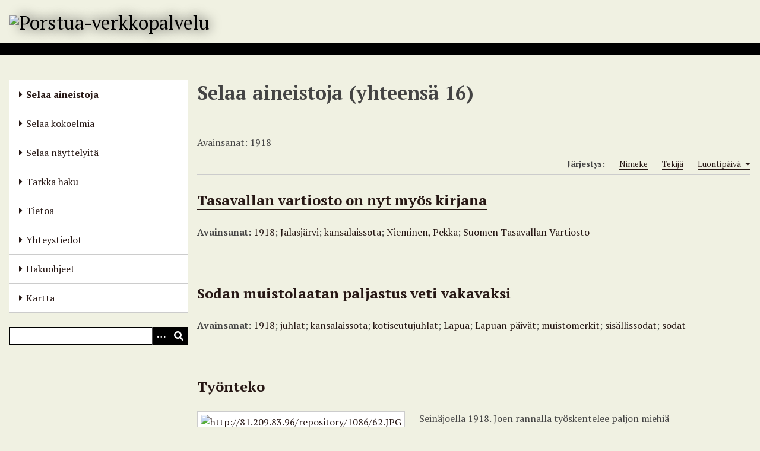

--- FILE ---
content_type: text/html; charset=utf-8
request_url: https://www.porstuakirjastot.fi/items/browse?tags=1918
body_size: 13921
content:
<!DOCTYPE html>
<html lang="fi-FI">
<head>
    <meta charset="utf-8">
    <meta name="viewport" content="width=device-width, initial-scale=1">
            <meta name="copyright" content="Seinäjoen kaupunginkirjasto" />
                <title>Selaa aineistoja &middot; Porstua-verkkopalvelu</title>

    <link rel="alternate" type="application/rss+xml" title="Omeka RSS-syöte" href="/items/browse?tags=1918&amp;output=rss2" /><link rel="alternate" type="application/atom+xml" title="Omeka Atom-syöte" href="/items/browse?tags=1918&amp;output=atom" />
    <!-- Plugin Stuff -->

    

    <!-- Stylesheets -->
    <link href="/plugins/Html5Media/views/shared/mediaelement/mediaelementplayer-legacy.min.css?v=2.8.1" media="all" rel="stylesheet" type="text/css" >
<link href="/plugins/Html5Media/views/shared/css/html5media.css?v=2.8.1" media="all" rel="stylesheet" type="text/css" >
<link href="/plugins/Geolocation/views/shared/javascripts/leaflet/leaflet.css?v=3.2.3" media="" rel="stylesheet" type="text/css" >
<link href="/plugins/Geolocation/views/shared/css/geolocation-marker.css?v=3.2.3" media="" rel="stylesheet" type="text/css" >
<link href="/plugins/Geolocation/views/shared/javascripts/leaflet-markercluster/MarkerCluster.css?v=3.2.3" media="" rel="stylesheet" type="text/css" >
<link href="/plugins/Geolocation/views/shared/javascripts/leaflet-markercluster/MarkerCluster.Default.css?v=3.2.3" media="" rel="stylesheet" type="text/css" >
<link href="/application/views/scripts/css/iconfonts.css?v=3.1.2" media="all" rel="stylesheet" type="text/css" >
<link href="/application/views/scripts/css/public.css?v=3.1.2" media="all" rel="stylesheet" type="text/css" >
<link href="/themes/default/css/style.css?v=3.1.2" media="all" rel="stylesheet" type="text/css" >
<link href="//fonts.googleapis.com/css?family=PT+Serif:400,700,400italic,700italic" media="all" rel="stylesheet" type="text/css" ><style type="text/css" media="screen">header {background:transparent url("https://www.porstuakirjastot.fi/files/theme_uploads/fdf26e02e1c38ba1d7143a27c4eb545f.jpg") center left no-repeat;}</style>
        <style>
        body {
            background-color: #f0f1e2;
            color: #444444;
        }
        #site-title a:link, #site-title a:visited,
        #site-title a:active, #site-title a:hover {
            color: #000000;
                        text-shadow: 0px 0px 20px #000;
                    }
        a:link {
            color: #261714;
        }
        a:visited {
            color: #4e3f3c;
        }
        a:hover, a:active, a:focus {
            color: #000000;
        }

        .button, button,
        input[type="reset"],
        input[type="submit"],
        input[type="button"],
        .pagination_next a,
        .pagination_previous a {
          background-color: #000000;
          color: #FFFFFF !important;
        }

        #search-form input[type="text"] {
            border-color: #000000        }

        #collection-items .item img,
        .browse .item-img,
        .browse .image,
        .browse #content .item img,
        .browse .item #content img,
        .browse .image img,
        #recent-items img.image {
            height: 100px;
        }

        @media (max-width:768px) {
            #primary-nav li {
                background-color: #282828;
            }

            #primary-nav li ul li {
                background-color: #141414;
            }

            #primary-nav li li li {
                background-color: #000000;
            }

            #primary-nav li a {
                color: #FFFFFF;
            }
        }
    </style>
    <!-- JavaScripts -->
    <script type="text/javascript" src="//ajax.googleapis.com/ajax/libs/jquery/3.6.0/jquery.min.js"></script>
<script type="text/javascript">
    //<!--
    window.jQuery || document.write("<script type=\"text\/javascript\" src=\"\/application\/views\/scripts\/javascripts\/vendor\/jquery.js?v=3.1.2\" charset=\"utf-8\"><\/script>")    //-->
</script>
<script type="text/javascript" src="//ajax.googleapis.com/ajax/libs/jqueryui/1.12.1/jquery-ui.min.js"></script>
<script type="text/javascript">
    //<!--
    window.jQuery.ui || document.write("<script type=\"text\/javascript\" src=\"\/application\/views\/scripts\/javascripts\/vendor\/jquery-ui.js?v=3.1.2\" charset=\"utf-8\"><\/script>")    //-->
</script>
<script type="text/javascript" src="/application/views/scripts/javascripts/vendor/jquery.ui.touch-punch.js"></script>
<script type="text/javascript">
    //<!--
    jQuery.noConflict();    //-->
</script>
<script type="text/javascript">
    //<!--
    mejsL10n = {"language":"fi-FI","strings":{"mejs.download-file":"Download File","mejs.play":"Play","mejs.pause":"Pause","mejs.mute-toggle":"Mute Toggle","mejs.fullscreen":"Fullscreen","mejs.captions-subtitles":"Captions\/Subtitles","mejs.none":"None","mejs.fullscreen-off":"Turn off Fullscreen","mejs.fullscreen-on":"Go Fullscreen","mejs.unmute":"Unmute","mejs.mute":"Mute","mejs.download-video":"Download Video","mejs.close":"Close"}};    //-->
</script>
<script type="text/javascript" src="/plugins/Html5Media/views/shared/mediaelement/mediaelement-and-player.min.js?v=2.8.1"></script>
<script type="text/javascript" src="/plugins/Geolocation/views/shared/javascripts/leaflet/leaflet.js?v=3.2.3"></script>
<script type="text/javascript" src="/plugins/Geolocation/views/shared/javascripts/leaflet/leaflet-providers.js?v=3.2.3"></script>
<script type="text/javascript" src="/plugins/Geolocation/views/shared/javascripts/map.js?v=3.2.3"></script>
<script type="text/javascript" src="/plugins/Geolocation/views/shared/javascripts/leaflet-markercluster/leaflet.markercluster.js?v=3.2.3"></script>
<script type="text/javascript" src="/themes/default/javascripts/vendor/modernizr.js?v=3.1.2"></script>
<!--[if (gte IE 6)&(lte IE 8)]><script type="text/javascript" src="/application/views/scripts/javascripts/vendor/selectivizr.js?v=3.1.2"></script><![endif]-->
<script type="text/javascript" src="/application/views/scripts/javascripts/vendor/respond.js?v=3.1.2"></script>
<script type="text/javascript" src="/application/views/scripts/javascripts/vendor/jquery-accessibleMegaMenu.js?v=3.1.2"></script>
<script type="text/javascript" src="/application/views/scripts/javascripts/globals.js?v=3.1.2"></script>
<script type="text/javascript" src="/themes/default/javascripts/default.js?v=3.1.2"></script><script>

var _mtm = window._mtm = window._mtm || [];

_mtm.push({'mtm.startTime': (new Date().getTime()), 'event': 'mtm.Start'});

var d=document, g=d.createElement('script'), s=d.getElementsByTagName('script')[0];

g.async=true; g.src='https://cdn.matomo.cloud/seinajoki.matomo.cloud/container_ar9LzKVU.js'; s.parentNode.insertBefore(g,s);

</script>
</head>
<body class="items browse">
    
    <div id="skipnav">
        <span class="spacer">&nbsp;</span>
        <a href="#content">Siirry pääsisältöön</a>
    </div>
    
        <header role="banner">
                        <div id="site-title"><a href="https://www.porstuakirjastot.fi" ><img src="https://www.porstuakirjastot.fi/files/theme_uploads/9e7b6e6d196ffda46ee6e2c762f77063.png" alt="Porstua-verkkopalvelu" /></a>
</div>
        </header>

        <div id="wrap">
            <button type="button" class="menu-button button">Menu</button>
            <nav id="primary-nav" role="navigation">
                <ul class="navigation">
    <li class="active">
        <a href="/items/browse">Selaa aineistoja</a>
    </li>
    <li>
        <a href="/collections/browse">Selaa kokoelmia</a>
    </li>
    <li>
        <a href="/exhibits">Selaa näyttelyitä</a>
    </li>
    <li>
        <a href="/items/search">Tarkka haku</a>
    </li>
    <li>
        <a href="/tietoa">Tietoa</a>
    </li>
    <li>
        <a href="/yhteystiedot">Yhteystiedot</a>
    </li>
    <li>
        <a href="/hakuohjeet">Hakuohjeet</a>
    </li>
    <li>
        <a href="/geolocation/map/browse">Kartta</a>
    </li>
</ul>                <div id="search-container" role="search">
                                        <form id="search-form" name="search-form" action="/search" aria-label="Haku" method="get">    <input type="text" name="query" id="query" value="" title="Query" aria-label="Query" aria-labelledby="search-form query">        <button id="advanced-search" type="button" class="show-advanced button" aria-label="Options" title="Options" aria-labelledby="search-form advanced-search">
        <span class="icon" aria-hidden="true"></span>
    </button>
    <div id="advanced-form">
        <fieldset id="query-types">
            <legend>Haun tyyppi:</legend>
            <label><input type="radio" name="query_type" id="query_type-keyword" value="keyword" checked="checked">Avainsana</label><br>
<label><input type="radio" name="query_type" id="query_type-boolean" value="boolean">Boolen-haku</label><br>
<label><input type="radio" name="query_type" id="query_type-exact_match" value="exact_match">Tarkka osuma</label>        </fieldset>
                <fieldset id="record-types">
            <legend>Haun kohde:</legend>
                        <input type="checkbox" name="record_types[]" id="record_types-Item" value="Item" checked="checked"> <label for="record_types-Item">Aineisto</label><br>
                        <input type="checkbox" name="record_types[]" id="record_types-Collection" value="Collection" checked="checked"> <label for="record_types-Collection">Kokoelma</label><br>
                        <input type="checkbox" name="record_types[]" id="record_types-Exhibit" value="Exhibit" checked="checked"> <label for="record_types-Exhibit">Näyttely</label><br>
                        <input type="checkbox" name="record_types[]" id="record_types-ExhibitPage" value="ExhibitPage" checked="checked"> <label for="record_types-ExhibitPage">Näyttelyn sivu</label><br>
                    </fieldset>
                <p><a href="/items/search?tags=1918">Edistynyt haku (vain aineistoille)</a></p>
    </div>
        <button name="submit_search" id="submit_search" type="submit" value="Lähetä" title="Lähetä" class="button" aria-label="Lähetä" aria-labelledby="search-form submit_search"><span class="icon" aria-hidden="true"></span></button></form>
                                    </div>
            </nav>
            <div id="content" role="main" tabindex="-1">
                
<h1>Selaa aineistoja (yhteensä 16)</h1>

<nav class="items-nav navigation secondary-nav">
    <ul class="navigation">
    <li class="active">
        <a href="/items/browse">Selaa</a>
    </li>
    <li>
        <a href="/items/tags">Avainsanat</a>
    </li>
    <li>
        <a href="/items/search">Haku</a>
    </li>
</ul></nav>

<div id="item-filters"><ul><li class="tags">Avainsanat: 1918</li></ul></div>


<div id="sort-links">
    <span class="sort-label">Järjestys:</span><ul id="sort-links-list"><li  ><a href="/items/browse?tags=1918&amp;sort_field=Dublin+Core%2CTitle" aria-label="Sort ascending Nimeke" title="Sort ascending">Nimeke <span role="presentation" class="sort-icon"></span></a></li><li  ><a href="/items/browse?tags=1918&amp;sort_field=Dublin+Core%2CCreator" aria-label="Sort ascending Tekijä" title="Sort ascending">Tekijä <span role="presentation" class="sort-icon"></span></a></li><li class="sorting asc" ><a href="/items/browse?tags=1918&amp;sort_field=added&amp;sort_dir=d" aria-label="Sorting ascending Luontipäivä" title="Sorting ascending">Luontipäivä <span role="presentation" class="sort-icon"></span></a></li></ul></div>


<div class="item hentry">
    <h2><a href="/items/show/58033" class="permalink">Tasavallan vartiosto on nyt myös kirjana</a></h2>
    <div class="item-meta">
    
    
        <div class="tags"><p><strong>Avainsanat:</strong>
        <a href="/items/browse?tags=1918" rel="tag">1918</a>; <a href="/items/browse?tags=Jalasj%C3%A4rvi" rel="tag">Jalasjärvi</a>; <a href="/items/browse?tags=kansalaissota" rel="tag">kansalaissota</a>; <a href="/items/browse?tags=Nieminen%2C+Pekka" rel="tag">Nieminen, Pekka</a>; <a href="/items/browse?tags=Suomen+Tasavallan+Vartiosto" rel="tag">Suomen Tasavallan Vartiosto</a></p>
    </div>
    
    <span class="Z3988" title="ctx_ver=Z39.88-2004&amp;rft_val_fmt=info%3Aofi%2Ffmt%3Akev%3Amtx%3Adc&amp;rfr_id=info%3Asid%2Fomeka.org%3Agenerator&amp;rft.creator=Kiviniemi%2C+Antti&amp;rft.subject=Suomen+Tasavallan+Vartiosto&amp;rft.subject=Nieminen%2C+Pekka&amp;rft.subject=Jalasj%C3%A4rvi&amp;rft.subject=kansalaissota&amp;rft.subject=1918&amp;rft.publisher=Jalasj%C3%A4rvi-Seura+ry&amp;rft.language=fin&amp;rft.title=Tasavallan+vartiosto+on+nyt+my%C3%B6s+kirjana&amp;rft.type=Artikkeliviite&amp;rft.identifier=https%3A%2F%2Fwww.porstuakirjastot.fi%2Fitems%2Fshow%2F58033" aria-hidden="true"></span>
    </div><!-- end class="item-meta" -->
</div><!-- end class="item hentry" -->
<div class="item hentry">
    <h2><a href="/items/show/56149" class="permalink">Sodan muistolaatan paljastus veti vakavaksi</a></h2>
    <div class="item-meta">
    
    
        <div class="tags"><p><strong>Avainsanat:</strong>
        <a href="/items/browse?tags=1918" rel="tag">1918</a>; <a href="/items/browse?tags=juhlat" rel="tag">juhlat</a>; <a href="/items/browse?tags=kansalaissota" rel="tag">kansalaissota</a>; <a href="/items/browse?tags=kotiseutujuhlat" rel="tag">kotiseutujuhlat</a>; <a href="/items/browse?tags=Lapua" rel="tag">Lapua</a>; <a href="/items/browse?tags=Lapuan+p%C3%A4iv%C3%A4t" rel="tag">Lapuan päivät</a>; <a href="/items/browse?tags=muistomerkit" rel="tag">muistomerkit</a>; <a href="/items/browse?tags=sis%C3%A4llissodat" rel="tag">sisällissodat</a>; <a href="/items/browse?tags=sodat" rel="tag">sodat</a></p>
    </div>
    
    <span class="Z3988" title="ctx_ver=Z39.88-2004&amp;rft_val_fmt=info%3Aofi%2Ffmt%3Akev%3Amtx%3Adc&amp;rfr_id=info%3Asid%2Fomeka.org%3Agenerator&amp;rft.creator=Nikko%2C+Susanna&amp;rft.subject=Lapua&amp;rft.subject=Lapuan+p%C3%A4iv%C3%A4t&amp;rft.subject=kotiseutujuhlat&amp;rft.subject=juhlat&amp;rft.subject=muistomerkit&amp;rft.subject=kansalaissota&amp;rft.subject=sis%C3%A4llissodat&amp;rft.subject=sodat&amp;rft.subject=1918&amp;rft.title=Sodan+muistolaatan+paljastus+veti+vakavaksi&amp;rft.type=Artikkeliviite&amp;rft.identifier=https%3A%2F%2Fwww.porstuakirjastot.fi%2Fitems%2Fshow%2F56149" aria-hidden="true"></span>
    </div><!-- end class="item-meta" -->
</div><!-- end class="item hentry" -->
<div class="item hentry">
    <h2><a href="/items/show/3747" class="permalink">Työnteko</a></h2>
    <div class="item-meta">
        <div class="item-img">
        <a href="/items/show/3747"><img src="https://www.porstuakirjastot.fi/files/square_thumbnails/3311635868d67f3c57a3685c4df3e4eb.jpg" alt="http://81.209.83.96/repository/1086/62.JPG" title="http://81.209.83.96/repository/1086/62.JPG"></a>    </div>
    
        <div class="item-description">
        Seinäjoella 1918. Joen rannalla työskentelee paljon miehiä rakennushommissa. Joen yli johtaa yksinkertainen siltarakennelma. Mustavalkoinen.    </div>
    
        <div class="tags"><p><strong>Avainsanat:</strong>
        <a href="/items/browse?tags=1918" rel="tag">1918</a>; <a href="/items/browse?tags=joet" rel="tag">joet</a>; <a href="/items/browse?tags=maisema" rel="tag">maisema</a>; <a href="/items/browse?tags=rakentaminen" rel="tag">rakentaminen</a>; <a href="/items/browse?tags=ty%C3%B6" rel="tag">työ</a>; <a href="/items/browse?tags=ty%C3%B6ntekij%C3%A4t" rel="tag">työntekijät</a></p>
    </div>
    
    <span class="Z3988" title="ctx_ver=Z39.88-2004&amp;rft_val_fmt=info%3Aofi%2Ffmt%3Akev%3Amtx%3Adc&amp;rfr_id=info%3Asid%2Fomeka.org%3Agenerator&amp;rft.subject=ty%C3%B6&amp;rft.subject=ty%C3%B6ntekij%C3%A4t&amp;rft.subject=rakentaminen&amp;rft.subject=maisema&amp;rft.subject=joet&amp;rft.subject=1918&amp;rft.description=Sein%C3%A4joella+1918.+Joen+rannalla+ty%C3%B6skentelee+paljon+miehi%C3%A4+rakennushommissa.+Joen+yli+johtaa+yksinkertainen+siltarakennelma.+Mustavalkoinen.&amp;rft.publisher=Sein%C3%A4joen+kaupunginkirjasto&amp;rft.date=2008-09-11&amp;rft.language=fin&amp;rft.title=Ty%C3%B6nteko&amp;rft.type=Still+Image&amp;rft.identifier=https%3A%2F%2Fwww.porstuakirjastot.fi%2Fitems%2Fshow%2F3747" aria-hidden="true"></span>
    </div><!-- end class="item-meta" -->
</div><!-- end class="item hentry" -->
<div class="item hentry">
    <h2><a href="/items/show/3485" class="permalink">Hautausmaalla jouluna 1961</a></h2>
    <div class="item-meta">
        <div class="item-img">
        <a href="/items/show/3485"><img src="https://www.porstuakirjastot.fi/files/square_thumbnails/04e793930045732627fb20877487e38c.jpg" alt="http://81.209.83.96/repository/5393/4180.jpg" title="http://81.209.83.96/repository/5393/4180.jpg"></a>    </div>
    
        <div class="item-description">
        Seinäjoen hautausmaalla Törnävällä on kaksi sotilasta kunniavartiossa vuoden 1918 sodan muistopaaden vieressä jouluna 1961. Heidän edessään palaa kaksi roihua sekä valaistu joulukuusi. Mustavalkoinen.    </div>
    
        <div class="tags"><p><strong>Avainsanat:</strong>
        <a href="/items/browse?tags=1918" rel="tag">1918</a>; <a href="/items/browse?tags=1961" rel="tag">1961</a>; <a href="/items/browse?tags=hautausmaat" rel="tag">hautausmaat</a>; <a href="/items/browse?tags=joulu" rel="tag">joulu</a>; <a href="/items/browse?tags=patsaat" rel="tag">patsaat</a>; <a href="/items/browse?tags=Sein%C3%A4joki" rel="tag">Seinäjoki</a>; <a href="/items/browse?tags=sotilaat" rel="tag">sotilaat</a>; <a href="/items/browse?tags=T%C3%B6rn%C3%A4v%C3%A4" rel="tag">Törnävä</a></p>
    </div>
    
    <span class="Z3988" title="ctx_ver=Z39.88-2004&amp;rft_val_fmt=info%3Aofi%2Ffmt%3Akev%3Amtx%3Adc&amp;rfr_id=info%3Asid%2Fomeka.org%3Agenerator&amp;rft.subject=Sein%C3%A4joki&amp;rft.subject=T%C3%B6rn%C3%A4v%C3%A4&amp;rft.subject=hautausmaat&amp;rft.subject=patsaat&amp;rft.subject=sotilaat&amp;rft.subject=joulu&amp;rft.subject=1918&amp;rft.subject=1961&amp;rft.description=Sein%C3%A4joen+hautausmaalla+T%C3%B6rn%C3%A4v%C3%A4ll%C3%A4+on+kaksi+sotilasta+kunniavartiossa+vuoden+1918+sodan+muistopaaden+vieress%C3%A4+jouluna+1961.+Heid%C3%A4n+edess%C3%A4%C3%A4n+palaa+kaksi+roihua+sek%C3%A4+valaistu+joulukuusi.+Mustavalkoinen.&amp;rft.publisher=Sein%C3%A4joen+kaupunginkirjasto&amp;rft.date=2011-08-23&amp;rft.language=fin&amp;rft.title=Hautausmaalla+jouluna+1961&amp;rft.type=Still+Image&amp;rft.identifier=https%3A%2F%2Fwww.porstuakirjastot.fi%2Fitems%2Fshow%2F3485" aria-hidden="true"></span>
    </div><!-- end class="item-meta" -->
</div><!-- end class="item hentry" -->
<div class="item hentry">
    <h2><a href="/items/show/37169" class="permalink">Kansanperinteen nauhoituksia Etelä-Pohjanmaalta ja Vaasan rannikkoseudulta Cd-levyjen sisältö</a></h2>
    <div class="item-meta">
        <div class="item-img">
        <a href="/items/show/37169"><img src="https://www.porstuakirjastot.fi/files/square_thumbnails/d6392c2cdfaf08a7c16af270cabeebae.jpg" alt="kansanperinteen_nauhat_sisalto_CD.pdf" title="kansanperinteen_nauhat_sisalto_CD.pdf"></a>    </div>
    
        <div class="item-description">
        Kansanperinteen äänitteet - cd-levyjen sisällöstä yksityiskohtainen luettelo     </div>
    
        <div class="tags"><p><strong>Avainsanat:</strong>
        <a href="/items/browse?tags=1918" rel="tag">1918</a>; <a href="/items/browse?tags=Aino+Vaaranm%C3%A4ki" rel="tag">Aino Vaaranmäki</a>; <a href="/items/browse?tags=Alah%C3%A4rm%C3%A4" rel="tag">Alahärmä</a>; <a href="/items/browse?tags=Alaj%C3%A4rvi" rel="tag">Alajärvi</a>; <a href="/items/browse?tags=Alanurmo" rel="tag">Alanurmo</a>; <a href="/items/browse?tags=Alavus" rel="tag">Alavus</a>; <a href="/items/browse?tags=Albertina+M%C3%A4kinen" rel="tag">Albertina Mäkinen</a>; <a href="/items/browse?tags=Aleksi+Sulkakoski" rel="tag">Aleksi Sulkakoski</a>; <a href="/items/browse?tags=Alina+Anttila" rel="tag">Alina Anttila</a>; <a href="/items/browse?tags=ammatit" rel="tag">ammatit</a>; <a href="/items/browse?tags=arkiel%C3%A4m%C3%A4" rel="tag">arkielämä</a>; <a href="/items/browse?tags=arkitieto" rel="tag">arkitieto</a>; <a href="/items/browse?tags=Armas+Aspholm" rel="tag">Armas Aspholm</a>; <a href="/items/browse?tags=Arvo+Kulmala" rel="tag">Arvo Kulmala</a>; <a href="/items/browse?tags=Arvo+Uljas+Santahein%C3%A4" rel="tag">Arvo Uljas Santaheinä</a>; <a href="/items/browse?tags=Aukusti+Logren" rel="tag">Aukusti Logren</a>; <a href="/items/browse?tags=Diamants" rel="tag">Diamants</a>; <a href="/items/browse?tags=Eeli+Kivinen" rel="tag">Eeli Kivinen</a>; <a href="/items/browse?tags=Eemeli+%C3%85by" rel="tag">Eemeli Åby</a>; <a href="/items/browse?tags=Eemeli+Nurmela" rel="tag">Eemeli Nurmela</a>; <a href="/items/browse?tags=Eemeli+Rintam%C3%A4ki" rel="tag">Eemeli Rintamäki</a>; <a href="/items/browse?tags=Eemeli+Valo" rel="tag">Eemeli Valo</a>; <a href="/items/browse?tags=el%C3%A4m%C3%A4ntapa" rel="tag">elämäntapa</a>; <a href="/items/browse?tags=Emmi+Kangas" rel="tag">Emmi Kangas</a>; <a href="/items/browse?tags=Emmi+Toppari" rel="tag">Emmi Toppari</a>; <a href="/items/browse?tags=Erkki+Hietala" rel="tag">Erkki Hietala</a>; <a href="/items/browse?tags=Etel%C3%A4-Pohjanmaa" rel="tag">Etelä-Pohjanmaa</a>; <a href="/items/browse?tags=Evij%C3%A4rvi" rel="tag">Evijärvi</a>; <a href="/items/browse?tags=Fanny+Majam%C3%A4ki" rel="tag">Fanny Majamäki</a>; <a href="/items/browse?tags=Fiia+Latva-Luopa" rel="tag">Fiia Latva-Luopa</a>; <a href="/items/browse?tags=Frans+Kivipelto" rel="tag">Frans Kivipelto</a>; <a href="/items/browse?tags=Fredrik+Tuominiemi" rel="tag">Fredrik Tuominiemi</a>; <a href="/items/browse?tags=Greta+Mauranen" rel="tag">Greta Mauranen</a>; <a href="/items/browse?tags=haaksirikot" rel="tag">haaksirikot</a>; <a href="/items/browse?tags=Haapakoski" rel="tag">Haapakoski</a>; <a href="/items/browse?tags=haastattelut" rel="tag">haastattelut</a>; <a href="/items/browse?tags=harrastajan%C3%A4yttelij%C3%A4t" rel="tag">harrastajanäyttelijät</a>; <a href="/items/browse?tags=harrastajat" rel="tag">harrastajat</a>; <a href="/items/browse?tags=Hautakyl%C3%A4" rel="tag">Hautakylä</a>; <a href="/items/browse?tags=Heikki+Jousm%C3%A4ki" rel="tag">Heikki Jousmäki</a>; <a href="/items/browse?tags=Hellin+Lamminheimo" rel="tag">Hellin Lamminheimo</a>; <a href="/items/browse?tags=Helmi+Fr%C3%A4nti" rel="tag">Helmi Fränti</a>; <a href="/items/browse?tags=Hilma+Perki%C3%B6m%C3%A4ki" rel="tag">Hilma Perkiömäki</a>; <a href="/items/browse?tags=Hilma+Varsanp%C3%A4%C3%A4" rel="tag">Hilma Varsanpää</a>; <a href="/items/browse?tags=historia" rel="tag">historia</a>; <a href="/items/browse?tags=Iisakki+K%C3%B6ykk%C3%A4" rel="tag">Iisakki Köykkä</a>; <a href="/items/browse?tags=Ilmajoki" rel="tag">Ilmajoki</a>; <a href="/items/browse?tags=Irene+Kauppi" rel="tag">Irene Kauppi</a>; <a href="/items/browse?tags=Isokyr%C3%B6" rel="tag">Isokyrö</a>; <a href="/items/browse?tags=Jaakko+Kivirinta" rel="tag">Jaakko Kivirinta</a>; <a href="/items/browse?tags=Jaakko+Kortesniemi" rel="tag">Jaakko Kortesniemi</a>; <a href="/items/browse?tags=Jaakko+Mattson" rel="tag">Jaakko Mattson</a>; <a href="/items/browse?tags=Jalo+Sipil%C3%A4" rel="tag">Jalo Sipilä</a>; <a href="/items/browse?tags=j%C3%A4rjest%C3%B6t" rel="tag">järjestöt</a>; <a href="/items/browse?tags=Johannes+Muilu" rel="tag">Johannes Muilu</a>; <a href="/items/browse?tags=Juha+Heino" rel="tag">Juha Heino</a>; <a href="/items/browse?tags=Juha+Prusti" rel="tag">Juha Prusti</a>; <a href="/items/browse?tags=Juho+Haaram%C3%A4ki" rel="tag">Juho Haaramäki</a>; <a href="/items/browse?tags=Juho+Perttu" rel="tag">Juho Perttu</a>; <a href="/items/browse?tags=Juho+Udd" rel="tag">Juho Udd</a>; <a href="/items/browse?tags=Juho+Viitanen" rel="tag">Juho Viitanen</a>; <a href="/items/browse?tags=Juho+Yli-Kaatiala" rel="tag">Juho Yli-Kaatiala</a>; <a href="/items/browse?tags=juoksijat" rel="tag">juoksijat</a>; <a href="/items/browse?tags=juomat" rel="tag">juomat</a>; <a href="/items/browse?tags=Jussi+Niemel%C3%A4" rel="tag">Jussi Niemelä</a>; <a href="/items/browse?tags=k%C3%A4dentaidot" rel="tag">kädentaidot</a>; <a href="/items/browse?tags=Kaisa+Prusti" rel="tag">Kaisa Prusti</a>; <a href="/items/browse?tags=Kaisa+Saari" rel="tag">Kaisa Saari</a>; <a href="/items/browse?tags=Kalervo+Vuorinen" rel="tag">Kalervo Vuorinen</a>; <a href="/items/browse?tags=Kalle+Rintanen" rel="tag">Kalle Rintanen</a>; <a href="/items/browse?tags=kansankulttuuri" rel="tag">kansankulttuuri</a>; <a href="/items/browse?tags=kansanl%C3%A4%C3%A4kint%C3%A4" rel="tag">kansanlääkintä</a>; <a href="/items/browse?tags=kansanlaulut" rel="tag">kansanlaulut</a>; <a href="/items/browse?tags=kansanmusiikki" rel="tag">kansanmusiikki</a>; <a href="/items/browse?tags=kansanperinne" rel="tag">kansanperinne</a>; <a href="/items/browse?tags=kansanrunot" rel="tag">kansanrunot</a>; <a href="/items/browse?tags=kansansoittajat" rel="tag">kansansoittajat</a>; <a href="/items/browse?tags=kansantaide" rel="tag">kansantaide</a>; <a href="/items/browse?tags=kansantavat" rel="tag">kansantavat</a>; <a href="/items/browse?tags=Karijoki" rel="tag">Karijoki</a>; <a href="/items/browse?tags=kartanot" rel="tag">kartanot</a>; <a href="/items/browse?tags=k%C3%A4sity%C3%B6" rel="tag">käsityö</a>; <a href="/items/browse?tags=k%C3%A4sity%C3%B6perinne" rel="tag">käsityöperinne</a>; <a href="/items/browse?tags=k%C3%A4sity%C3%B6t" rel="tag">käsityöt</a>; <a href="/items/browse?tags=Kauhajoki" rel="tag">Kauhajoki</a>; <a href="/items/browse?tags=Kauhava" rel="tag">Kauhava</a>; <a href="/items/browse?tags=kehtolaulut" rel="tag">kehtolaulut</a>; <a href="/items/browse?tags=kirkot" rel="tag">kirkot</a>; <a href="/items/browse?tags=Koivistonkyl%C3%A4" rel="tag">Koivistonkylä</a>; <a href="/items/browse?tags=Korteper%C3%A4" rel="tag">Korteperä</a>; <a href="/items/browse?tags=Kortesj%C3%A4rven+pelimannit" rel="tag">Kortesjärven pelimannit</a>; <a href="/items/browse?tags=Kortesj%C3%A4rvenkyl%C3%A4" rel="tag">Kortesjärvenkylä</a>; <a href="/items/browse?tags=Kortesj%C3%A4rvi" rel="tag">Kortesjärvi</a>; <a href="/items/browse?tags=kuljetus" rel="tag">kuljetus</a>; <a href="/items/browse?tags=Kuortane" rel="tag">Kuortane</a>; <a href="/items/browse?tags=Kurikka" rel="tag">Kurikka</a>; <a href="/items/browse?tags=Kustaa+Maunuksela" rel="tag">Kustaa Maunuksela</a>; <a href="/items/browse?tags=kyl%C3%A4t" rel="tag">kylät</a>; <a href="/items/browse?tags=laivat" rel="tag">laivat</a>; <a href="/items/browse?tags=Lappaj%C3%A4rvi" rel="tag">Lappajärvi</a>; <a href="/items/browse?tags=Lapua" rel="tag">Lapua</a>; <a href="/items/browse?tags=Lapuanliike" rel="tag">Lapuanliike</a>; <a href="/items/browse?tags=laulaminen" rel="tag">laulaminen</a>; <a href="/items/browse?tags=laulut" rel="tag">laulut</a>; <a href="/items/browse?tags=Lauri+Hiironniemi" rel="tag">Lauri Hiironniemi</a>; <a href="/items/browse?tags=lehdenjakajat" rel="tag">lehdenjakajat</a>; <a href="/items/browse?tags=lehdist%C3%B6" rel="tag">lehdistö</a>; <a href="/items/browse?tags=leikit" rel="tag">leikit</a>; <a href="/items/browse?tags=Lempi+Jaskari" rel="tag">Lempi Jaskari</a>; <a href="/items/browse?tags=Lilli+Wirtanen" rel="tag">Lilli Wirtanen</a>; <a href="/items/browse?tags=Liuhtarinkyl%C3%A4" rel="tag">Liuhtarinkylä</a>; <a href="/items/browse?tags=luettelot" rel="tag">luettelot</a>; <a href="/items/browse?tags=luonnonparannus" rel="tag">luonnonparannus</a>; <a href="/items/browse?tags=Luovankyl%C3%A4" rel="tag">Luovankylä</a>; <a href="/items/browse?tags=lyriikka" rel="tag">lyriikka</a>; <a href="/items/browse?tags=Maija+Alanen" rel="tag">Maija Alanen</a>; <a href="/items/browse?tags=Maija+Logren" rel="tag">Maija Logren</a>; <a href="/items/browse?tags=Maija+Paloj%C3%A4rvi" rel="tag">Maija Palojärvi</a>; <a href="/items/browse?tags=Maija+V%C3%A4h%C3%A4m%C3%A4ki" rel="tag">Maija Vähämäki</a>; <a href="/items/browse?tags=Maria+J%C3%A4%C3%A4tteenm%C3%A4ki" rel="tag">Maria Jäätteenmäki</a>; <a href="/items/browse?tags=Maria+Maunuksela" rel="tag">Maria Maunuksela</a>; <a href="/items/browse?tags=Maria+Vainio" rel="tag">Maria Vainio</a>; <a href="/items/browse?tags=Martta+Haaram%C3%A4ki" rel="tag">Martta Haaramäki</a>; <a href="/items/browse?tags=Martti+Lepist%C3%B6" rel="tag">Martti Lepistö</a>; <a href="/items/browse?tags=Matti+Viitala" rel="tag">Matti Viitala</a>; <a href="/items/browse?tags=Miina+Laukkala" rel="tag">Miina Laukkala</a>; <a href="/items/browse?tags=Miina+Rintanen" rel="tag">Miina Rintanen</a>; <a href="/items/browse?tags=muistitieto" rel="tag">muistitieto</a>; <a href="/items/browse?tags=musiikki" rel="tag">musiikki</a>; <a href="/items/browse?tags=Myrkynkyl%C3%A4" rel="tag">Myrkynkylä</a>; <a href="/items/browse?tags=n%C3%A4ytelm%C3%A4t" rel="tag">näytelmät</a>; <a href="/items/browse?tags=n%C3%A4yttelij%C3%A4t" rel="tag">näyttelijät</a>; <a href="/items/browse?tags=Nestori+Sivu" rel="tag">Nestori Sivu</a>; <a href="/items/browse?tags=Nummij%C3%A4rvenkyl%C3%A4" rel="tag">Nummijärvenkylä</a>; <a href="/items/browse?tags=Nummilahti" rel="tag">Nummilahti</a>; <a href="/items/browse?tags=Nurmo" rel="tag">Nurmo</a>; <a href="/items/browse?tags=oikeistoliikkeet" rel="tag">oikeistoliikkeet</a>; <a href="/items/browse?tags=Onni+M%C3%A4kinen" rel="tag">Onni Mäkinen</a>; <a href="/items/browse?tags=opettajat" rel="tag">opettajat</a>; <a href="/items/browse?tags=%C3%96stermyra" rel="tag">Östermyra</a>; <a href="/items/browse?tags=osuusliikkeet" rel="tag">osuusliikkeet</a>; <a href="/items/browse?tags=paikallishistoria" rel="tag">paikallishistoria</a>; <a href="/items/browse?tags=Palosaaren+ty%C3%B6v%C3%A4en+urheiluseura" rel="tag">Palosaaren työväen urheiluseura</a>; <a href="/items/browse?tags=Palosaari" rel="tag">Palosaari</a>; <a href="/items/browse?tags=parantajat" rel="tag">parantajat</a>; <a href="/items/browse?tags=parantaminen" rel="tag">parantaminen</a>; <a href="/items/browse?tags=Paul+Norrback" rel="tag">Paul Norrback</a>; <a href="/items/browse?tags=pelimannimusiikki" rel="tag">pelimannimusiikki</a>; <a href="/items/browse?tags=Per%C3%A4sein%C3%A4joki" rel="tag">Peräseinäjoki</a>; <a href="/items/browse?tags=perinne" rel="tag">perinne</a>; <a href="/items/browse?tags=perinnemusiikki" rel="tag">perinnemusiikki</a>; <a href="/items/browse?tags=piirileikit" rel="tag">piirileikit</a>; <a href="/items/browse?tags=polskat" rel="tag">polskat</a>; <a href="/items/browse?tags=pontikka" rel="tag">pontikka</a>; <a href="/items/browse?tags=Prusti" rel="tag">Prusti</a>; <a href="/items/browse?tags=Pukkilankyl%C3%A4" rel="tag">Pukkilankylä</a>; <a href="/items/browse?tags=Purmoj%C3%A4rvenkyl%C3%A4" rel="tag">Purmojärvenkylä</a>; <a href="/items/browse?tags=r%C3%A4j%C3%A4hdysaineet" rel="tag">räjähdysaineet</a>; <a href="/items/browse?tags=rakennukset" rel="tag">rakennukset</a>; <a href="/items/browse?tags=Rauha+Suniva" rel="tag">Rauha Suniva</a>; <a href="/items/browse?tags=rauta" rel="tag">rauta</a>; <a href="/items/browse?tags=Rautakorpi" rel="tag">Rautakorpi</a>; <a href="/items/browse?tags=rautateollisuus" rel="tag">rautateollisuus</a>; <a href="/items/browse?tags=Reinil%C3%A4nkyl%C3%A4" rel="tag">Reinilänkylä</a>; <a href="/items/browse?tags=runot" rel="tag">runot</a>; <a href="/items/browse?tags=ruokaperinne" rel="tag">ruokaperinne</a>; <a href="/items/browse?tags=ruuti" rel="tag">ruuti</a>; <a href="/items/browse?tags=Saarij%C3%A4rvenkyl%C3%A4" rel="tag">Saarijärvenkylä</a>; <a href="/items/browse?tags=salakuljettajat" rel="tag">salakuljettajat</a>; <a href="/items/browse?tags=salakuljetus" rel="tag">salakuljetus</a>; <a href="/items/browse?tags=salapoltto" rel="tag">salapoltto</a>; <a href="/items/browse?tags=salpietari" rel="tag">salpietari</a>; <a href="/items/browse?tags=Sameli+Elomaa" rel="tag">Sameli Elomaa</a>; <a href="/items/browse?tags=Sameli+Hunnakko" rel="tag">Sameli Hunnakko</a>; <a href="/items/browse?tags=Sanna+Paavola" rel="tag">Sanna Paavola</a>; <a href="/items/browse?tags=sanomalehdet" rel="tag">sanomalehdet</a>; <a href="/items/browse?tags=Sein%C3%A4joki" rel="tag">Seinäjoki</a>; <a href="/items/browse?tags=Selma+Kivim%C3%A4ki" rel="tag">Selma Kivimäki</a>; <a href="/items/browse?tags=Senja+Jousm%C3%A4ki" rel="tag">Senja Jousmäki</a>; <a href="/items/browse?tags=sep%C3%A4t" rel="tag">sepät</a>; <a href="/items/browse?tags=Sofia+Harju" rel="tag">Sofia Harju</a>; <a href="/items/browse?tags=Soini" rel="tag">Soini</a>; <a href="/items/browse?tags=suku+Uppa" rel="tag">suku Uppa</a>; <a href="/items/browse?tags=suojeluskunnat" rel="tag">suojeluskunnat</a>; <a href="/items/browse?tags=Svante+Sepp%C3%A4l%C3%A4" rel="tag">Svante Seppälä</a>; <a href="/items/browse?tags=Tamppari" rel="tag">Tamppari</a>; <a href="/items/browse?tags=tanssi" rel="tag">tanssi</a>; <a href="/items/browse?tags=tanssimusiikki" rel="tag">tanssimusiikki</a>; <a href="/items/browse?tags=tanssit" rel="tag">tanssit</a>; <a href="/items/browse?tags=taudit" rel="tag">taudit</a>; <a href="/items/browse?tags=Tauno+M%C3%A4ki-Hallila" rel="tag">Tauno Mäki-Hallila</a>; <a href="/items/browse?tags=tehtaat" rel="tag">tehtaat</a>; <a href="/items/browse?tags=teollisuus" rel="tag">teollisuus</a>; <a href="/items/browse?tags=terva" rel="tag">terva</a>; <a href="/items/browse?tags=tervanpoltto" rel="tag">tervanpoltto</a>; <a href="/items/browse?tags=Tiistenjoki" rel="tag">Tiistenjoki</a>; <a href="/items/browse?tags=toiminta" rel="tag">toiminta</a>; <a href="/items/browse?tags=Toini-Elisa+Ala-Paavola" rel="tag">Toini-Elisa Ala-Paavola</a>; <a href="/items/browse?tags=T%C3%B6rn%C3%A4v%C3%A4" rel="tag">Törnävä</a>; <a href="/items/browse?tags=T%C3%B6rn%C3%A4v%C3%A4n+kartano" rel="tag">Törnävän kartano</a>; <a href="/items/browse?tags=Tuomas+Nieminen" rel="tag">Tuomas Nieminen</a>; <a href="/items/browse?tags=Tuomas+Nurminen" rel="tag">Tuomas Nurminen</a>; <a href="/items/browse?tags=Tuomikyl%C3%A4" rel="tag">Tuomikylä</a>; <a href="/items/browse?tags=ty%C3%B6v%C3%A4enliike" rel="tag">työväenliike</a>; <a href="/items/browse?tags=uitto" rel="tag">uitto</a>; <a href="/items/browse?tags=Ujastenkyl%C3%A4" rel="tag">Ujastenkylä</a>; <a href="/items/browse?tags=urheilijat" rel="tag">urheilijat</a>; <a href="/items/browse?tags=Urheiluseura+Hellas" rel="tag">Urheiluseura Hellas</a>; <a href="/items/browse?tags=Urheiluseura+Kiisto" rel="tag">Urheiluseura Kiisto</a>; <a href="/items/browse?tags=urheiluseurat" rel="tag">urheiluseurat</a>; <a href="/items/browse?tags=Urho+Harjula" rel="tag">Urho Harjula</a>; <a href="/items/browse?tags=uskonel%C3%A4m%C3%A4" rel="tag">uskonelämä</a>; <a href="/items/browse?tags=uskonnolliset+j%C3%A4rjest%C3%B6t" rel="tag">uskonnolliset järjestöt</a>; <a href="/items/browse?tags=uskonnolliset+liikkeet" rel="tag">uskonnolliset liikkeet</a>; <a href="/items/browse?tags=uskonnolliset+yhteis%C3%B6t" rel="tag">uskonnolliset yhteisöt</a>; <a href="/items/browse?tags=uskonnollisuus" rel="tag">uskonnollisuus</a>; <a href="/items/browse?tags=Vaasa" rel="tag">Vaasa</a>; <a href="/items/browse?tags=Vaasan+rannikkoseutu" rel="tag">Vaasan rannikkoseutu</a>; <a href="/items/browse?tags=V%C3%A4h%C3%A4pellinen" rel="tag">Vähäpellinen</a>; <a href="/items/browse?tags=Valentin+Hytty" rel="tag">Valentin Hytty</a>; <a href="/items/browse?tags=valmistus" rel="tag">valmistus</a>; <a href="/items/browse?tags=Vangit" rel="tag">Vangit</a>; <a href="/items/browse?tags=vangitseminen" rel="tag">vangitseminen</a>; <a href="/items/browse?tags=V%C3%A4stkusten" rel="tag">Västkusten</a>; <a href="/items/browse?tags=viinanpoltto" rel="tag">viinanpoltto</a>; <a href="/items/browse?tags=Viitalankyl%C3%A4" rel="tag">Viitalankylä</a>; <a href="/items/browse?tags=Ville+Ritola" rel="tag">Ville Ritola</a>; <a href="/items/browse?tags=Vimpeli" rel="tag">Vimpeli</a>; <a href="/items/browse?tags=Vuokoski" rel="tag">Vuokoski</a>; <a href="/items/browse?tags=yleisurheilijat" rel="tag">yleisurheilijat</a>; <a href="/items/browse?tags=Ylih%C3%A4rm%C3%A4" rel="tag">Ylihärmä</a>; <a href="/items/browse?tags=Ylikyl%C3%A4" rel="tag">Ylikylä</a>; <a href="/items/browse?tags=Ylistaro" rel="tag">Ylistaro</a>; <a href="/items/browse?tags=Yrj%C3%B6+Ranne" rel="tag">Yrjö Ranne</a></p>
    </div>
    
    <span class="Z3988" title="ctx_ver=Z39.88-2004&amp;rft_val_fmt=info%3Aofi%2Ffmt%3Akev%3Amtx%3Adc&amp;rfr_id=info%3Asid%2Fomeka.org%3Agenerator&amp;rft.creator=Kortesniemi%2C+Virpi&amp;rft.subject=kansanperinne&amp;rft.subject=Kurikka&amp;rft.subject=Ylistaro&amp;rft.subject=Ylih%C3%A4rm%C3%A4&amp;rft.subject=Vimpeli&amp;rft.subject=Soini&amp;rft.subject=Uitto&amp;rft.subject=Hautakyl%C3%A4&amp;rft.subject=Alaj%C3%A4rvi&amp;rft.subject=Korteper%C3%A4&amp;rft.subject=Kauhava&amp;rft.subject=Ylikyl%C3%A4&amp;rft.subject=Isokyr%C3%B6&amp;rft.subject=Reinil%C3%A4nkyl%C3%A4&amp;rft.subject=Ilmajoki&amp;rft.subject=Tuomikyl%C3%A4&amp;rft.subject=Ujastenkyl%C3%A4&amp;rft.subject=Per%C3%A4sein%C3%A4joki&amp;rft.subject=Karijoki&amp;rft.subject=Myrkynkyl%C3%A4&amp;rft.subject=Kauhajoki&amp;rft.subject=Nummilahti&amp;rft.subject=Nummij%C3%A4rvenkyl%C3%A4&amp;rft.subject=Pukkilankyl%C3%A4&amp;rft.subject=Luovankyl%C3%A4&amp;rft.subject=Koivistonkyl%C3%A4&amp;rft.subject=Viitalankyl%C3%A4&amp;rft.subject=Alavus&amp;rft.subject=Nurmo&amp;rft.subject=Vaasa&amp;rft.subject=Kortesj%C3%A4rvi&amp;rft.subject=Lappaj%C3%A4rvi&amp;rft.subject=Saarij%C3%A4rvenkyl%C3%A4&amp;rft.subject=Purmoj%C3%A4rvenkyl%C3%A4&amp;rft.subject=Kortesj%C3%A4rvenkyl%C3%A4&amp;rft.subject=V%C3%A4h%C3%A4pellinen&amp;rft.subject=Alah%C3%A4rm%C3%A4&amp;rft.subject=Vuokoski&amp;rft.subject=Kuortane&amp;rft.subject=Evij%C3%A4rvi&amp;rft.subject=Sein%C3%A4joki&amp;rft.subject=T%C3%B6rn%C3%A4v%C3%A4&amp;rft.subject=Prusti&amp;rft.subject=Lapua&amp;rft.subject=Liuhtarinkyl%C3%A4&amp;rft.subject=Tiistenjoki&amp;rft.subject=Alanurmo&amp;rft.subject=Rautakorpi&amp;rft.subject=Tamppari&amp;rft.subject=Haapakoski&amp;rft.subject=Kivim%C3%A4ki%2C+Selma&amp;rft.subject=Vuorinen%2C+Kalervo&amp;rft.subject=Majam%C3%A4ki%2C+Fanny&amp;rft.subject=Etel%C3%A4-Pohjanmaa&amp;rft.subject=Vaasan+rannikkoseutu&amp;rft.subject=Suniva%2C+Rauha&amp;rft.subject=Fr%C3%A4nti%2C+Helmi&amp;rft.subject=Saari%2C+Kaisa&amp;rft.subject=J%C3%A4%C3%A4tteenm%C3%A4ki%2C+Maria&amp;rft.subject=V%C3%A4h%C3%A4m%C3%A4ki%2C+Maija&amp;rft.subject=Paavola%2C+Sanna&amp;rft.subject=Ala-Paavola%2C+Toini-Elisa&amp;rft.subject=Kauppi%2C+Irene&amp;rft.subject=Ranne%2C+Yrj%C3%B6&amp;rft.subject=M%C3%A4ki-Hallila%2C+Tauno&amp;rft.subject=Hiironniemi%2C+Lauri&amp;rft.subject=Haaram%C3%A4ki%2C+Juho&amp;rft.subject=Haaram%C3%A4ki%2C+Martta&amp;rft.subject=Mauranen%2C+Greta&amp;rft.subject=Logren%2C+Maija&amp;rft.subject=Logren%2C+Aukusti&amp;rft.subject=Lamminheimo%2C+Hellin&amp;rft.subject=Sipil%C3%A4%2C+Jalo&amp;rft.subject=Muilu%2C+Johannes&amp;rft.subject=Prusti%2C+Juha&amp;rft.subject=Prusti%2C+Kaisa&amp;rft.subject=Jaskari%2C+Lempi&amp;rft.subject=Vaaranm%C3%A4ki%2C+Aino&amp;rft.subject=Valo%2C+Eemeli&amp;rft.subject=Wirtanen%2C+Lilli&amp;rft.subject=Perki%C3%B6m%C3%A4ki%2C+Hilma&amp;rft.subject=Sulkakoski%2C+Aleksi&amp;rft.subject=Nurmela%2C+Eemeli&amp;rft.subject=%C3%85by%2C+Eemeli&amp;rft.subject=Anttila%2C+Alina&amp;rft.subject=Rintanen%2C+Miina&amp;rft.subject=Yli-Kaatiala%2C+Juho&amp;rft.subject=Maunuksela%2C+Kustaa&amp;rft.subject=Maunuksela%2C+Maria&amp;rft.subject=K%C3%B6ykk%C3%A4%2C+Iisakki&amp;rft.subject=Hietala%2C+Erkki&amp;rft.subject=Paloj%C3%A4rvi%2C+Maija&amp;rft.subject=Sepp%C3%A4l%C3%A4%2C+Svante&amp;rft.subject=Kortesj%C3%A4rven+pelimannit&amp;rft.subject=Aspholm%2C+Armas&amp;rft.subject=Kangas%2C+Emmi&amp;rft.subject=Kivirinta%2C+Jaakko&amp;rft.subject=Mattson%2C+Jaakko&amp;rft.subject=Alanen%2C+Maija&amp;rft.subject=Lepist%C3%B6%2C+Martti&amp;rft.subject=Viitala%2C+Matti&amp;rft.subject=M%C3%A4kinen%2C+Albertina&amp;rft.subject=Kivipelto%2C+Frans&amp;rft.subject=Latva-Luopa%2C+Fiia&amp;rft.subject=Sivu%2C+Nestori&amp;rft.subject=Vainio%2C+Maria&amp;rft.subject=Kulmala%2C+Arvo&amp;rft.subject=Santahein%C3%A4%2C+Arvo+Uljas&amp;rft.subject=Norrback%2C+Paul&amp;rft.subject=Tuominiemi%2C+Fredrik&amp;rft.subject=M%C3%A4kinen%2C+Onni&amp;rft.subject=Rintam%C3%A4ki%2C+Eemeli&amp;rft.subject=Udd%2C+Juho&amp;rft.subject=Viitanen%2C+Juho&amp;rft.subject=Niemel%C3%A4%2C+Jussi&amp;rft.subject=Varsanp%C3%A4%C3%A4%2C+Hilma&amp;rft.subject=Heino%2C+Juha&amp;rft.subject=Perttu%2C+Juho&amp;rft.subject=Laukkala%2C+Miina&amp;rft.subject=Jousm%C3%A4ki%2C+Heikki&amp;rft.subject=Jousm%C3%A4ki%2C+Senja&amp;rft.subject=Kivinen%2C+Eeli&amp;rft.subject=Nieminen%2C+Tuomas&amp;rft.subject=Harju%2C+Sofia&amp;rft.subject=Kortesniemi%2C+Jaakko&amp;rft.subject=Nurminen%2C+Tuomas&amp;rft.subject=Toppari%2C+Emmi&amp;rft.subject=Rintanen%2C+Kalle&amp;rft.subject=Elomaa%2C+Sameli&amp;rft.subject=Hunnakko%2C+Sameli&amp;rft.subject=historia&amp;rft.subject=paikallishistoria&amp;rft.subject=perinne&amp;rft.subject=kansanmusiikki&amp;rft.subject=kansantavat&amp;rft.subject=muistitieto&amp;rft.subject=perinnemusiikki&amp;rft.subject=ruokaperinne&amp;rft.subject=kansantaide&amp;rft.subject=kansankulttuuri&amp;rft.subject=k%C3%A4sity%C3%B6perinne&amp;rft.subject=luettelot&amp;rft.subject=haastattelut&amp;rft.subject=kyl%C3%A4t&amp;rft.subject=musiikki&amp;rft.subject=laulut&amp;rft.subject=laulaminen&amp;rft.subject=pelimannimusiikki&amp;rft.subject=kansansoittajat&amp;rft.subject=arkiel%C3%A4m%C3%A4&amp;rft.subject=el%C3%A4m%C3%A4ntapa&amp;rft.subject=arkitieto&amp;rft.subject=parantajat&amp;rft.subject=kansanl%C3%A4%C3%A4kint%C3%A4&amp;rft.subject=parantaminen&amp;rft.subject=luonnonparannus&amp;rft.subject=k%C3%A4dentaidot&amp;rft.subject=k%C3%A4sity%C3%B6&amp;rft.subject=k%C3%A4sity%C3%B6t&amp;rft.subject=taudit&amp;rft.subject=runot&amp;rft.subject=kansanrunot&amp;rft.subject=lyriikka&amp;rft.subject=tanssi&amp;rft.subject=tanssimusiikki&amp;rft.subject=tanssit&amp;rft.subject=ammatit&amp;rft.subject=sep%C3%A4t&amp;rft.subject=Ritola%2C+Ville&amp;rft.subject=urheilijat&amp;rft.subject=juoksijat&amp;rft.subject=yleisurheilijat&amp;rft.subject=terva&amp;rft.subject=tervanpoltto&amp;rft.subject=piirileikit&amp;rft.subject=leikit&amp;rft.subject=kansanlaulut&amp;rft.subject=ty%C3%B6v%C3%A4enliike&amp;rft.subject=harrastajan%C3%A4yttelij%C3%A4t&amp;rft.subject=harrastajat&amp;rft.subject=osuusliikkeet&amp;rft.subject=Harjula%2C+Urho&amp;rft.subject=polskat&amp;rft.subject=kehtolaulut&amp;rft.subject=lapuanliike&amp;rft.subject=oikeistoliikkeet&amp;rft.subject=1918&amp;rft.subject=suojeluskunnat&amp;rft.subject=toiminta&amp;rft.subject=vangit&amp;rft.subject=vangitseminen&amp;rft.subject=urheiluseurat&amp;rft.subject=Palosaaren+ty%C3%B6v%C3%A4en+urheiluseura&amp;rft.subject=Urheiluseura+Hellas&amp;rft.subject=Urheiluseura+Kiisto&amp;rft.subject=kirkot&amp;rft.subject=Palosaari&amp;rft.subject=Vaasa&amp;rft.subject=uskonel%C3%A4m%C3%A4&amp;rft.subject=uskonnollisuus&amp;rft.subject=uskonnolliset+j%C3%A4rjest%C3%B6t&amp;rft.subject=j%C3%A4rjest%C3%B6t&amp;rft.subject=uskonnolliset+liikkeet&amp;rft.subject=uskonnolliset+yhteis%C3%B6t&amp;rft.subject=salakuljettajat&amp;rft.subject=salakuljetus&amp;rft.subject=pontikka&amp;rft.subject=salapoltto&amp;rft.subject=viinanpoltto&amp;rft.subject=haaksirikot&amp;rft.subject=laivat&amp;rft.subject=Diamants&amp;rft.subject=V%C3%A4stkusten&amp;rft.subject=lehdist%C3%B6&amp;rft.subject=sanomalehdet&amp;rft.subject=lehdenjakajat&amp;rft.subject=n%C3%A4ytelm%C3%A4t&amp;rft.subject=n%C3%A4yttelij%C3%A4t&amp;rft.subject=ruuti&amp;rft.subject=r%C3%A4j%C3%A4hdysaineet&amp;rft.subject=kuljetus&amp;rft.subject=salpietari&amp;rft.subject=T%C3%B6rn%C3%A4v%C3%A4n+kartano&amp;rft.subject=%C3%96stermyra&amp;rft.subject=rakennukset&amp;rft.subject=tehtaat&amp;rft.subject=kartanot&amp;rft.subject=rauta&amp;rft.subject=valmistus&amp;rft.subject=rautateollisuus&amp;rft.subject=teollisuus&amp;rft.subject=suku+Uppa&amp;rft.subject=juomat&amp;rft.subject=opettajat&amp;rft.subject=Hytty%2C+Valentin&amp;rft.subject=%C3%A4%C3%A4nitteet&amp;rft.description=Kansanperinteen+%C3%A4%C3%A4nitteet+-+cd-levyjen+sis%C3%A4ll%C3%B6st%C3%A4+yksityiskohtainen+luettelo+&amp;rft.publisher=Sein%C3%A4joen+kaupunginkirjasto&amp;rft.language=fin&amp;rft.title=Kansanperinteen+nauhoituksia+Etel%C3%A4-Pohjanmaalta+ja+Vaasan+rannikkoseudulta+Cd-levyjen+sis%C3%A4lt%C3%B6&amp;rft.type=Artikkeli&amp;rft.identifier=https%3A%2F%2Fwww.porstuakirjastot.fi%2Fitems%2Fshow%2F37169" aria-hidden="true"></span>
    </div><!-- end class="item-meta" -->
</div><!-- end class="item hentry" -->
<div class="item hentry">
    <h2><a href="/items/show/37128" class="permalink">Panssarisotaa II</a></h2>
    <div class="item-meta">
        <div class="item-img">
        <a href="/items/show/37128"><img src="https://www.porstuakirjastot.fi/files/square_thumbnails/4de33e0c0e6a51cb73f0d990fc59f40e.jpg" alt="http://81.209.83.96/repository/5511/jarvinen_panssarisotaaII.pdf" title="http://81.209.83.96/repository/5511/jarvinen_panssarisotaaII.pdf"></a>    </div>
    
        <div class="item-description">
        Artikkelissa pohditaan onko mahdollista, että kansalaissodan aikana olisi panssarijunia tuhottu käyttäen hyväksi sähkömittaustekniikkaa, jolla olisi saatu selville panssarijunan tarkka sijainti.    </div>
    
        <div class="tags"><p><strong>Avainsanat:</strong>
        <a href="/items/browse?tags=1918" rel="tag">1918</a>; <a href="/items/browse?tags=aseteknologia" rel="tag">aseteknologia</a>; <a href="/items/browse?tags=Axel+Tigerstedt" rel="tag">Axel Tigerstedt</a>; <a href="/items/browse?tags=Eino+Rahja" rel="tag">Eino Rahja</a>; <a href="/items/browse?tags=Eric+Tigerstedt" rel="tag">Eric Tigerstedt</a>; <a href="/items/browse?tags=historia" rel="tag">historia</a>; <a href="/items/browse?tags=kansalaissota" rel="tag">kansalaissota</a>; <a href="/items/browse?tags=punakaartit" rel="tag">punakaartit</a>; <a href="/items/browse?tags=sis%C3%A4llissodat" rel="tag">sisällissodat</a>; <a href="/items/browse?tags=sodat" rel="tag">sodat</a>; <a href="/items/browse?tags=sotahistoria" rel="tag">sotahistoria</a>; <a href="/items/browse?tags=Sotakalusto" rel="tag">Sotakalusto</a>; <a href="/items/browse?tags=sotataito" rel="tag">sotataito</a>; <a href="/items/browse?tags=sotatekniikka" rel="tag">sotatekniikka</a>; <a href="/items/browse?tags=sotatoimet" rel="tag">sotatoimet</a>; <a href="/items/browse?tags=valkokaartit" rel="tag">valkokaartit</a></p>
    </div>
    
    <span class="Z3988" title="ctx_ver=Z39.88-2004&amp;rft_val_fmt=info%3Aofi%2Ffmt%3Akev%3Amtx%3Adc&amp;rfr_id=info%3Asid%2Fomeka.org%3Agenerator&amp;rft.creator=J%C3%A4rvinen%2C+Into&amp;rft.subject=kansalaissota&amp;rft.subject=sis%C3%A4llissodat&amp;rft.subject=sodat&amp;rft.subject=Rahja%2C+Eino&amp;rft.subject=1918&amp;rft.subject=historia&amp;rft.subject=sotahistoria&amp;rft.subject=Tigerstedt%2C+Eric&amp;rft.subject=Tigerstedt%2C+Axel&amp;rft.subject=punakaartit&amp;rft.subject=valkokaartit&amp;rft.subject=sotatekniikka&amp;rft.subject=sotakalusto&amp;rft.subject=aseteknologia&amp;rft.subject=sotataito&amp;rft.subject=sotatoimet&amp;rft.description=Artikkelissa+pohditaan+onko+mahdollista%2C+ett%C3%A4+kansalaissodan+aikana+olisi+panssarijunia+tuhottu+k%C3%A4ytt%C3%A4en+hyv%C3%A4ksi+s%C3%A4hk%C3%B6mittaustekniikkaa%2C+jolla+olisi+saatu+selville+panssarijunan+tarkka+sijainti.&amp;rft.publisher=Sein%C3%A4joen+kaupunginkirjasto&amp;rft.date=2011-09-28&amp;rft.language=fin&amp;rft.title=Panssarisotaa+II&amp;rft.type=Artikkeli&amp;rft.identifier=https%3A%2F%2Fwww.porstuakirjastot.fi%2Fitems%2Fshow%2F37128" aria-hidden="true"></span>
    </div><!-- end class="item-meta" -->
</div><!-- end class="item hentry" -->
<div class="item hentry">
    <h2><a href="/items/show/37121" class="permalink">Panssarisotaa pääradan varrella 1918</a></h2>
    <div class="item-meta">
        <div class="item-img">
        <a href="/items/show/37121"><img src="https://www.porstuakirjastot.fi/files/square_thumbnails/0823c01a281ba9e0e7079d9db27bbc9e.jpg" alt="http://81.209.83.96/repository/5395/jarvinen_panssarisotaa_paaradan_varrella.pdf" title="http://81.209.83.96/repository/5395/jarvinen_panssarisotaa_paaradan_varrella.pdf"></a>    </div>
    
        <div class="item-description">
        Artikkeli kertoo kansalaissodan taisteluista pääradan varrella, taisteluita käytiin mm. panssaroitujen junien avulla.    </div>
    
        <div class="tags"><p><strong>Avainsanat:</strong>
        <a href="/items/browse?tags=1918" rel="tag">1918</a>; <a href="/items/browse?tags=historia" rel="tag">historia</a>; <a href="/items/browse?tags=Hugo+Salmela" rel="tag">Hugo Salmela</a>; <a href="/items/browse?tags=Jalmari+Lehtim%C3%A4ki" rel="tag">Jalmari Lehtimäki</a>; <a href="/items/browse?tags=kansalaissota" rel="tag">kansalaissota</a>; <a href="/items/browse?tags=punakaartit" rel="tag">punakaartit</a>; <a href="/items/browse?tags=sis%C3%A4llissodat" rel="tag">sisällissodat</a>; <a href="/items/browse?tags=sodat" rel="tag">sodat</a>; <a href="/items/browse?tags=Sotakalusto" rel="tag">Sotakalusto</a>; <a href="/items/browse?tags=sotatekniikka" rel="tag">sotatekniikka</a>; <a href="/items/browse?tags=sotatoimet" rel="tag">sotatoimet</a>; <a href="/items/browse?tags=valkokaartit" rel="tag">valkokaartit</a></p>
    </div>
    
    <span class="Z3988" title="ctx_ver=Z39.88-2004&amp;rft_val_fmt=info%3Aofi%2Ffmt%3Akev%3Amtx%3Adc&amp;rfr_id=info%3Asid%2Fomeka.org%3Agenerator&amp;rft.creator=J%C3%A4rvinen%2C+Into&amp;rft.subject=kansalaissota&amp;rft.subject=sis%C3%A4llissodat&amp;rft.subject=sodat&amp;rft.subject=Salmela%2C+Hugo&amp;rft.subject=Lehtim%C3%A4ki%2C+Jalmari&amp;rft.subject=valkokaartit&amp;rft.subject=punakaartit&amp;rft.subject=1918&amp;rft.subject=historia&amp;rft.subject=sotatoimet&amp;rft.subject=sotakalusto&amp;rft.subject=sotatekniikka&amp;rft.description=Artikkeli+kertoo+kansalaissodan+taisteluista+p%C3%A4%C3%A4radan+varrella%2C+taisteluita+k%C3%A4ytiin+mm.+panssaroitujen+junien+avulla.&amp;rft.publisher=Sein%C3%A4joen+kaupunginkirjasto&amp;rft.date=2011-08-23&amp;rft.language=fin&amp;rft.title=Panssarisotaa+p%C3%A4%C3%A4radan+varrella+1918&amp;rft.type=Artikkeli&amp;rft.identifier=https%3A%2F%2Fwww.porstuakirjastot.fi%2Fitems%2Fshow%2F37121" aria-hidden="true"></span>
    </div><!-- end class="item-meta" -->
</div><!-- end class="item hentry" -->
<div class="item hentry">
    <h2><a href="/items/show/36983" class="permalink">Krenatöörit marssivat sotaan Seinäjoelta</a></h2>
    <div class="item-meta">
        <div class="item-img">
        <a href="/items/show/36983"><img src="https://www.porstuakirjastot.fi/files/square_thumbnails/777b7a87c547944feafce8c93c1ddad8.jpg" alt="http://81.209.83.96/repository/2646/maki_krenatoorit_marssivat_sotaan_seinajoelta.pdf" title="http://81.209.83.96/repository/2646/maki_krenatoorit_marssivat_sotaan_seinajoelta.pdf"></a>    </div>
    
        <div class="item-description">
        Artikkeli kertoo Suomen Tasavallan Vartiostosta eli Seinäjoen Krenatöörirykmentistä, mm. sen syntyhistoriasta ja taisteluista kansalaissodan aikana.    </div>
    
        <div class="tags"><p><strong>Avainsanat:</strong>
        <a href="/items/browse?tags=1918" rel="tag">1918</a>; <a href="/items/browse?tags=Etel%C3%A4-Pohjanmaa" rel="tag">Etelä-Pohjanmaa</a>; <a href="/items/browse?tags=historia" rel="tag">historia</a>; <a href="/items/browse?tags=historiikit" rel="tag">historiikit</a>; <a href="/items/browse?tags=j%C3%A4%C3%A4k%C3%A4rit" rel="tag">jääkärit</a>; <a href="/items/browse?tags=Jalasj%C3%A4rvi" rel="tag">Jalasjärvi</a>; <a href="/items/browse?tags=jalkav%C3%A4ki" rel="tag">jalkaväki</a>; <a href="/items/browse?tags=joukko-osastot" rel="tag">joukko-osastot</a>; <a href="/items/browse?tags=juhlat" rel="tag">juhlat</a>; <a href="/items/browse?tags=kansalaissota" rel="tag">kansalaissota</a>; <a href="/items/browse?tags=maavoimat" rel="tag">maavoimat</a>; <a href="/items/browse?tags=pataljoonat" rel="tag">pataljoonat</a>; <a href="/items/browse?tags=Sein%C3%A4joen+krenat%C3%B6%C3%B6rirykmentti" rel="tag">Seinäjoen krenatöörirykmentti</a>; <a href="/items/browse?tags=Sein%C3%A4joki" rel="tag">Seinäjoki</a>; <a href="/items/browse?tags=sis%C3%A4llissodat" rel="tag">sisällissodat</a>; <a href="/items/browse?tags=sodat" rel="tag">sodat</a>; <a href="/items/browse?tags=sotahistoria" rel="tag">sotahistoria</a>; <a href="/items/browse?tags=sotilaat" rel="tag">sotilaat</a>; <a href="/items/browse?tags=sotilaskoulutus" rel="tag">sotilaskoulutus</a>; <a href="/items/browse?tags=Suomen+Tasavallan+Vartiosto" rel="tag">Suomen Tasavallan Vartiosto</a>; <a href="/items/browse?tags=taistelut" rel="tag">taistelut</a>; <a href="/items/browse?tags=tapahtumat" rel="tag">tapahtumat</a></p>
    </div>
    
    <span class="Z3988" title="ctx_ver=Z39.88-2004&amp;rft_val_fmt=info%3Aofi%2Ffmt%3Akev%3Amtx%3Adc&amp;rfr_id=info%3Asid%2Fomeka.org%3Agenerator&amp;rft.creator=M%C3%A4ki%2C+Aki&amp;rft.subject=Sein%C3%A4joki&amp;rft.subject=Jalasj%C3%A4rvi&amp;rft.subject=historia&amp;rft.subject=kansalaissota&amp;rft.subject=sis%C3%A4llissodat&amp;rft.subject=sodat&amp;rft.subject=sotilaat&amp;rft.subject=j%C3%A4%C3%A4k%C3%A4rit&amp;rft.subject=Suomen+Tasavallan+Vartiosto&amp;rft.subject=juhlat&amp;rft.subject=tapahtumat&amp;rft.subject=sotilaskoulutus&amp;rft.subject=sotahistoria&amp;rft.subject=historiikit&amp;rft.subject=Etel%C3%A4-Pohjanmaa&amp;rft.subject=taistelut&amp;rft.subject=Sein%C3%A4joen+Krenat%C3%B6%C3%B6rirykmentti&amp;rft.subject=jalkav%C3%A4ki&amp;rft.subject=maavoimat&amp;rft.subject=joukko-osastot&amp;rft.subject=pataljoonat&amp;rft.subject=1918&amp;rft.description=Artikkeli+kertoo+Suomen+Tasavallan+Vartiostosta+eli+Sein%C3%A4joen+Krenat%C3%B6%C3%B6rirykmentist%C3%A4%2C+mm.+sen+syntyhistoriasta+ja+taisteluista+kansalaissodan+aikana.&amp;rft.publisher=Sein%C3%A4joen+kaupunginkirjasto&amp;rft.date=2009-04-03&amp;rft.language=fin&amp;rft.title=Krenat%C3%B6%C3%B6rit+marssivat+sotaan+Sein%C3%A4joelta&amp;rft.type=Artikkeli&amp;rft.identifier=https%3A%2F%2Fwww.porstuakirjastot.fi%2Fitems%2Fshow%2F36983" aria-hidden="true"></span>
    </div><!-- end class="item-meta" -->
</div><!-- end class="item hentry" -->
<div class="item hentry">
    <h2><a href="/items/show/2974" class="permalink">Yrityksen talo</a></h2>
    <div class="item-meta">
        <div class="item-img">
        <a href="/items/show/2974"><img src="https://www.porstuakirjastot.fi/files/square_thumbnails/504c61f201869ee241d6263893dffbdf.jpg" alt="http://81.209.83.96/repository/4872/3652.JPG" title="http://81.209.83.96/repository/4872/3652.JPG"></a>    </div>
    
        <div class="item-description">
        Upan kaupunginosassa oleva Israel Yrityksen rakentama ja omistama asuin- ja toimistorakennus. Sen on suunnitellut arkkitehti Matti Visanti ja se valmistui vuonna 1918. Nykyään siinä on Yrityksen päiväkoti. Mustavalkoinen.    </div>
    
        <div class="tags"><p><strong>Avainsanat:</strong>
        <a href="/items/browse?tags=1918" rel="tag">1918</a>; <a href="/items/browse?tags=asunnot" rel="tag">asunnot</a>; <a href="/items/browse?tags=Israel+Yritys" rel="tag">Israel Yritys</a>; <a href="/items/browse?tags=Matti+Visanti" rel="tag">Matti Visanti</a>; <a href="/items/browse?tags=p%C3%A4iv%C3%A4kodit" rel="tag">päiväkodit</a>; <a href="/items/browse?tags=rakennukset" rel="tag">rakennukset</a>; <a href="/items/browse?tags=Sein%C3%A4joki" rel="tag">Seinäjoki</a>; <a href="/items/browse?tags=toimistot" rel="tag">toimistot</a></p>
    </div>
    
    <span class="Z3988" title="ctx_ver=Z39.88-2004&amp;rft_val_fmt=info%3Aofi%2Ffmt%3Akev%3Amtx%3Adc&amp;rfr_id=info%3Asid%2Fomeka.org%3Agenerator&amp;rft.subject=Sein%C3%A4joki&amp;rft.subject=Yritys%2C+Israel&amp;rft.subject=Visanti%2C+Matti&amp;rft.subject=rakennukset&amp;rft.subject=asunnot&amp;rft.subject=toimistot&amp;rft.subject=1918&amp;rft.subject=p%C3%A4iv%C3%A4kodit&amp;rft.description=Upan+kaupunginosassa+oleva+Israel+Yrityksen+rakentama+ja+omistama+asuin-+ja+toimistorakennus.+Sen+on+suunnitellut+arkkitehti+Matti+Visanti+ja+se+valmistui+vuonna+1918.+Nyky%C3%A4%C3%A4n+siin%C3%A4+on+Yrityksen+p%C3%A4iv%C3%A4koti.+Mustavalkoinen.&amp;rft.publisher=Sein%C3%A4joen+kaupunginkirjasto&amp;rft.date=2011-03-24&amp;rft.language=fin&amp;rft.title=Yrityksen+talo&amp;rft.type=Still+Image&amp;rft.identifier=https%3A%2F%2Fwww.porstuakirjastot.fi%2Fitems%2Fshow%2F2974" aria-hidden="true"></span>
    </div><!-- end class="item-meta" -->
</div><!-- end class="item hentry" -->
<div class="item hentry">
    <h2><a href="/items/show/1968" class="permalink">Muistotaulu Marttilan kouluun 1961</a></h2>
    <div class="item-meta">
        <div class="item-img">
        <a href="/items/show/1968"><img src="https://www.porstuakirjastot.fi/files/square_thumbnails/d89685d562077bb2cd4781852c492bcf.jpg" alt="http://81.209.83.96/repository/3840/2688.JPG" title="http://81.209.83.96/repository/3840/2688.JPG"></a>    </div>
    
        <div class="item-description">
        Marttilan kansakoulun seinällä on paljastettu vuonna 1964 muistotaulu niistä koulun oppilaista, jotka antoivat henkensä vuosien 1918 ja 1939-1944 sodissa. Airuena vasemmalla nuori tyttö. Oikella pappi katselee taulua. Mustavalkoinen.    </div>
    
        <div class="tags"><p><strong>Avainsanat:</strong>
        <a href="/items/browse?tags=1918" rel="tag">1918</a>; <a href="/items/browse?tags=1939-1944" rel="tag">1939-1944</a>; <a href="/items/browse?tags=kansakoulut" rel="tag">kansakoulut</a>; <a href="/items/browse?tags=Marttila" rel="tag">Marttila</a>; <a href="/items/browse?tags=muistot" rel="tag">muistot</a>; <a href="/items/browse?tags=papit" rel="tag">papit</a>; <a href="/items/browse?tags=sankarivainajat" rel="tag">sankarivainajat</a>; <a href="/items/browse?tags=Sein%C3%A4joki" rel="tag">Seinäjoki</a></p>
    </div>
    
    <span class="Z3988" title="ctx_ver=Z39.88-2004&amp;rft_val_fmt=info%3Aofi%2Ffmt%3Akev%3Amtx%3Adc&amp;rfr_id=info%3Asid%2Fomeka.org%3Agenerator&amp;rft.subject=Sein%C3%A4joki&amp;rft.subject=Marttila&amp;rft.subject=kansakoulut&amp;rft.subject=muistot&amp;rft.subject=sankarivainajat&amp;rft.subject=1918&amp;rft.subject=1939-1944&amp;rft.subject=papit&amp;rft.description=Marttilan+kansakoulun+sein%C3%A4ll%C3%A4+on+paljastettu+vuonna+1964+muistotaulu+niist%C3%A4+koulun+oppilaista%2C+jotka+antoivat+henkens%C3%A4+vuosien+1918+ja+1939-1944+sodissa.+Airuena+vasemmalla+nuori+tytt%C3%B6.+Oikella+pappi+katselee+taulua.+Mustavalkoinen.&amp;rft.publisher=Sein%C3%A4joen+kaupunginkirjasto&amp;rft.date=2010-04-21&amp;rft.language=fin&amp;rft.title=Muistotaulu+Marttilan+kouluun+1961&amp;rft.type=Still+Image&amp;rft.identifier=https%3A%2F%2Fwww.porstuakirjastot.fi%2Fitems%2Fshow%2F1968" aria-hidden="true"></span>
    </div><!-- end class="item-meta" -->
</div><!-- end class="item hentry" -->
<div class="item hentry">
    <h2><a href="/items/show/1865" class="permalink">Muistolaatan paljastus Törnävän koululla 1964</a></h2>
    <div class="item-meta">
        <div class="item-img">
        <a href="/items/show/1865"><img src="https://www.porstuakirjastot.fi/files/square_thumbnails/39728dca636ecc413c5e80e0d492fd65.jpg" alt="http://81.209.83.96/repository/3742/2594.JPG" title="http://81.209.83.96/repository/3742/2594.JPG"></a>    </div>
    
        <div class="item-description">
        Törnävän kansakoulussa paljastettiin vuonna 1964 muistolaatta vuoden 1918 sodassa ja II maailmansodassa kaatuneista koulun entisistä oppilaista. 1918 kaatui kolme henkeä ja vuosina 1939-1944 neljätoista henkeä. Nuori poika ja tyttö seisovat airueina.…    </div>
    
        <div class="tags"><p><strong>Avainsanat:</strong>
        <a href="/items/browse?tags=1918" rel="tag">1918</a>; <a href="/items/browse?tags=1939-1944" rel="tag">1939-1944</a>; <a href="/items/browse?tags=henkil%C3%B6t" rel="tag">henkilöt</a>; <a href="/items/browse?tags=kaatuneet" rel="tag">kaatuneet</a>; <a href="/items/browse?tags=kansakoulut" rel="tag">kansakoulut</a>; <a href="/items/browse?tags=sankarivainajat" rel="tag">sankarivainajat</a>; <a href="/items/browse?tags=Sein%C3%A4joki" rel="tag">Seinäjoki</a>; <a href="/items/browse?tags=T%C3%B6rn%C3%A4v%C3%A4" rel="tag">Törnävä</a></p>
    </div>
    
    <span class="Z3988" title="ctx_ver=Z39.88-2004&amp;rft_val_fmt=info%3Aofi%2Ffmt%3Akev%3Amtx%3Adc&amp;rfr_id=info%3Asid%2Fomeka.org%3Agenerator&amp;rft.subject=Sein%C3%A4joki&amp;rft.subject=T%C3%B6rn%C3%A4v%C3%A4&amp;rft.subject=kansakoulut&amp;rft.subject=kaatuneet&amp;rft.subject=sankarivainajat&amp;rft.subject=1918&amp;rft.subject=1939-1944&amp;rft.subject=henkil%C3%B6t&amp;rft.description=T%C3%B6rn%C3%A4v%C3%A4n+kansakoulussa+paljastettiin+vuonna+1964+muistolaatta+vuoden+1918+sodassa+ja+II+maailmansodassa+kaatuneista+koulun+entisist%C3%A4+oppilaista.+1918+kaatui+kolme+henke%C3%A4+ja+vuosina+1939-1944+nelj%C3%A4toista+henke%C3%A4.+Nuori+poika+ja+tytt%C3%B6+seisovat+airueina.+Mustavalkoinen.&amp;rft.publisher=Sein%C3%A4joen+kaupunginkirjasto&amp;rft.date=2010-04-13&amp;rft.language=fin&amp;rft.title=Muistolaatan+paljastus+T%C3%B6rn%C3%A4v%C3%A4n+koululla+1964&amp;rft.type=Still+Image&amp;rft.identifier=https%3A%2F%2Fwww.porstuakirjastot.fi%2Fitems%2Fshow%2F1865" aria-hidden="true"></span>
    </div><!-- end class="item-meta" -->
</div><!-- end class="item hentry" -->
<div class="item hentry">
    <h2><a href="/items/show/265" class="permalink">Vakaumuksensa puolesta kaatuneiden muistomerkki</a></h2>
    <div class="item-meta">
        <div class="item-img">
        <a href="/items/show/265"><img src="https://www.porstuakirjastot.fi/files/square_thumbnails/8f0527be5b572118cdd2e643fd329122.jpg" alt="http://81.209.83.96/repository/2191/1143.JPG" title="http://81.209.83.96/repository/2191/1143.JPG"></a>    </div>
    
        <div class="item-description">
        Iso punagraniittinen paasi poikittain ja toinen pystyasennossa. Pystyssä on poika polvillaan pitäen soihtua kohotetussa kädessään. Poikittain olevassa on kohokirjaimin teksti: 1918 vakaumuksensa puolesta henkensä antaneet. Alue on ympäröity…    </div>
    
        <div class="tags"><p><strong>Avainsanat:</strong>
        <a href="/items/browse?tags=1918" rel="tag">1918</a>; <a href="/items/browse?tags=hautamuistomerkit" rel="tag">hautamuistomerkit</a>; <a href="/items/browse?tags=hautausmaat" rel="tag">hautausmaat</a>; <a href="/items/browse?tags=Sein%C3%A4joki" rel="tag">Seinäjoki</a>; <a href="/items/browse?tags=vakaumus" rel="tag">vakaumus</a></p>
    </div>
    
    <span class="Z3988" title="ctx_ver=Z39.88-2004&amp;rft_val_fmt=info%3Aofi%2Ffmt%3Akev%3Amtx%3Adc&amp;rfr_id=info%3Asid%2Fomeka.org%3Agenerator&amp;rft.creator=M%C3%A4kinen%2C+Kalevi+A.&amp;rft.subject=Sein%C3%A4joki&amp;rft.subject=hautausmaat&amp;rft.subject=hautamuistomerkit&amp;rft.subject=1918&amp;rft.subject=vakaumus&amp;rft.description=Iso+punagraniittinen+paasi+poikittain+ja+toinen+pystyasennossa.+Pystyss%C3%A4+on+poika+polvillaan+pit%C3%A4en+soihtua+kohotetussa+k%C3%A4dess%C3%A4%C3%A4n.+Poikittain+olevassa+on+kohokirjaimin+teksti%3A+1918+vakaumuksensa+puolesta+henkens%C3%A4+antaneet.+Alue+on+ymp%C3%A4r%C3%B6ity+reunakivill%C3%A4.+Muistomerkki+on+paljastettu+vuonna+1950.+Taaempana+n%C3%A4kyy+muita+hautoja.+Patsas+on+hautausmaan+vanhalla+puolella.+Mustavalkoinen.&amp;rft.publisher=Sein%C3%A4joen+kaupunginkirjasto&amp;rft.date=2009-01-09&amp;rft.language=fin&amp;rft.title=Vakaumuksensa+puolesta+kaatuneiden+muistomerkki&amp;rft.type=Still+Image&amp;rft.identifier=https%3A%2F%2Fwww.porstuakirjastot.fi%2Fitems%2Fshow%2F265" aria-hidden="true"></span>
    </div><!-- end class="item-meta" -->
</div><!-- end class="item hentry" -->
<div class="item hentry">
    <h2><a href="/items/show/254" class="permalink">Vuoden 1918 rintamamiesten hauta-alue</a></h2>
    <div class="item-meta">
        <div class="item-img">
        <a href="/items/show/254"><img src="https://www.porstuakirjastot.fi/files/square_thumbnails/c52c9ba753e93314eb6353a70a6ed1b0.jpg" alt="http://81.209.83.96/repository/2181/1131.JPG" title="http://81.209.83.96/repository/2181/1131.JPG"></a>    </div>
    
        <div class="item-description">
        Seinäjoen hautausmaan vanhalla puolella kahdessa rivissä valkoisia ristejä, joihin on kirjoitettu kaatuneiden nimiä. Keskellä on harmaa, kivinen vuoden 1918 sodan kaatuneiden muistomerkki. Mustavalkoinen.    </div>
    
        <div class="tags"><p><strong>Avainsanat:</strong>
        <a href="/items/browse?tags=1918" rel="tag">1918</a>; <a href="/items/browse?tags=hautamuistomerkit" rel="tag">hautamuistomerkit</a>; <a href="/items/browse?tags=sankarivainajat" rel="tag">sankarivainajat</a>; <a href="/items/browse?tags=Sein%C3%A4joki" rel="tag">Seinäjoki</a>; <a href="/items/browse?tags=sota" rel="tag">sota</a></p>
    </div>
    
    <span class="Z3988" title="ctx_ver=Z39.88-2004&amp;rft_val_fmt=info%3Aofi%2Ffmt%3Akev%3Amtx%3Adc&amp;rfr_id=info%3Asid%2Fomeka.org%3Agenerator&amp;rft.subject=Sein%C3%A4joki&amp;rft.subject=sankarivainajat&amp;rft.subject=1918&amp;rft.subject=sota&amp;rft.subject=hautamuistomerkit&amp;rft.description=Sein%C3%A4joen+hautausmaan+vanhalla+puolella+kahdessa+riviss%C3%A4+valkoisia+ristej%C3%A4%2C+joihin+on+kirjoitettu+kaatuneiden+nimi%C3%A4.+Keskell%C3%A4+on+harmaa%2C+kivinen+vuoden+1918+sodan+kaatuneiden+muistomerkki.+Mustavalkoinen.&amp;rft.publisher=Sein%C3%A4joen+kaupunginkirjasto&amp;rft.date=2009-01-08&amp;rft.language=fin&amp;rft.title=Vuoden+1918+rintamamiesten+hauta-alue&amp;rft.type=Still+Image&amp;rft.identifier=https%3A%2F%2Fwww.porstuakirjastot.fi%2Fitems%2Fshow%2F254" aria-hidden="true"></span>
    </div><!-- end class="item-meta" -->
</div><!-- end class="item hentry" -->
<div class="item hentry">
    <h2><a href="/items/show/239" class="permalink">Vakaumuksensa puolesta kaatuneiden muistomerkki hautausmaalla</a></h2>
    <div class="item-meta">
        <div class="item-img">
        <a href="/items/show/239"><img src="https://www.porstuakirjastot.fi/files/square_thumbnails/fe2e489a1b32dd03eb9939c3f9fb419b.jpg" alt="http://81.209.83.96/repository/2167/1117.JPG" title="http://81.209.83.96/repository/2167/1117.JPG"></a>    </div>
    
        <div class="item-description">
        Suuri kivi punagraniittia ja sen vasemmalla puolella pystyasennossa oleva kivi. Pystykivessä vaalea hahmo. Pitkässä kivessä kohokirjaimin teksti: 1918 vakaumuksensa puolesta henkensä antaneet. Sen on suunnitellut konduktööri Aarne Mäkelä ja…    </div>
    
        <div class="tags"><p><strong>Avainsanat:</strong>
        <a href="/items/browse?tags=1918" rel="tag">1918</a>; <a href="/items/browse?tags=1950" rel="tag">1950</a>; <a href="/items/browse?tags=Aarne+M%C3%A4kel%C3%A4" rel="tag">Aarne Mäkelä</a>; <a href="/items/browse?tags=hautamuistomerkit" rel="tag">hautamuistomerkit</a>; <a href="/items/browse?tags=sankarivainajat" rel="tag">sankarivainajat</a>; <a href="/items/browse?tags=Sein%C3%A4joki" rel="tag">Seinäjoki</a>; <a href="/items/browse?tags=seurakunta" rel="tag">seurakunta</a>; <a href="/items/browse?tags=T%C3%B6rn%C3%A4v%C3%A4" rel="tag">Törnävä</a></p>
    </div>
    
    <span class="Z3988" title="ctx_ver=Z39.88-2004&amp;rft_val_fmt=info%3Aofi%2Ffmt%3Akev%3Amtx%3Adc&amp;rfr_id=info%3Asid%2Fomeka.org%3Agenerator&amp;rft.subject=Sein%C3%A4joki&amp;rft.subject=T%C3%B6rn%C3%A4v%C3%A4&amp;rft.subject=seurakunta&amp;rft.subject=1918&amp;rft.subject=sankarivainajat&amp;rft.subject=hautamuistomerkit&amp;rft.subject=M%C3%A4kel%C3%A4%2C+Aarne&amp;rft.subject=1950&amp;rft.description=Suuri+kivi+punagraniittia+ja+sen+vasemmalla+puolella+pystyasennossa+oleva+kivi.+Pystykivess%C3%A4+vaalea+hahmo.+Pitk%C3%A4ss%C3%A4+kivess%C3%A4+kohokirjaimin+teksti%3A+1918+vakaumuksensa+puolesta+henkens%C3%A4+antaneet.+Sen+on+suunnitellut+kondukt%C3%B6%C3%B6ri+Aarne+M%C3%A4kel%C3%A4+ja+paljastettiin+vuonna+1950.+Muistomerkin+edess%C3%A4+on+suuri+kukkaistutus.+Pitk%C3%A4+muistoalue+on+hiekkapintainen+ja+reunustettu+kivill%C3%A4.+V%C3%A4rikuva.&amp;rft.publisher=Sein%C3%A4joen+kaupunginkirjasto&amp;rft.date=2009-01-05&amp;rft.language=fin&amp;rft.title=Vakaumuksensa+puolesta+kaatuneiden+muistomerkki+hautausmaalla&amp;rft.type=Still+Image&amp;rft.identifier=https%3A%2F%2Fwww.porstuakirjastot.fi%2Fitems%2Fshow%2F239" aria-hidden="true"></span>
    </div><!-- end class="item-meta" -->
</div><!-- end class="item hentry" -->
<div class="item hentry">
    <h2><a href="/items/show/209" class="permalink">1918 kaatuneiden valkoisten muistomerkki</a></h2>
    <div class="item-meta">
        <div class="item-img">
        <a href="/items/show/209"><img src="https://www.porstuakirjastot.fi/files/square_thumbnails/7645880f4d56715dcee33aefc8869351.jpg" alt="http://81.209.83.96/repository/2140/1094.JPG" title="http://81.209.83.96/repository/2140/1094.JPG"></a>    </div>
    
        <div class="item-description">
        Törnävän hautausmaan vanhalla puolella oleva hautamuistomerkki. Mustaa graniittia oleva suorakaiteen muotoinen kivipaasi, jonka sivu on kiillotettu ja siihen on kaiverrettu kaatuneiden nimiä. Vuoden 1918 sodassa kaatuneiden seinäjokisten valkoisten…    </div>
    
        <div class="tags"><p><strong>Avainsanat:</strong>
        <a href="/items/browse?tags=1918" rel="tag">1918</a>; <a href="/items/browse?tags=1920" rel="tag">1920</a>; <a href="/items/browse?tags=hautamuistomerkit" rel="tag">hautamuistomerkit</a>; <a href="/items/browse?tags=hautausmaat" rel="tag">hautausmaat</a>; <a href="/items/browse?tags=Sein%C3%A4joki" rel="tag">Seinäjoki</a>; <a href="/items/browse?tags=T%C3%B6rn%C3%A4v%C3%A4" rel="tag">Törnävä</a></p>
    </div>
    
    <span class="Z3988" title="ctx_ver=Z39.88-2004&amp;rft_val_fmt=info%3Aofi%2Ffmt%3Akev%3Amtx%3Adc&amp;rfr_id=info%3Asid%2Fomeka.org%3Agenerator&amp;rft.creator=Kivim%C3%A4ki%2C+Juho&amp;rft.subject=Sein%C3%A4joki&amp;rft.subject=T%C3%B6rn%C3%A4v%C3%A4&amp;rft.subject=hautausmaat&amp;rft.subject=hautamuistomerkit&amp;rft.subject=1918&amp;rft.subject=1920&amp;rft.description=T%C3%B6rn%C3%A4v%C3%A4n+hautausmaan+vanhalla+puolella+oleva+hautamuistomerkki.+Mustaa+graniittia+oleva+suorakaiteen+muotoinen+kivipaasi%2C+jonka+sivu+on+kiillotettu+ja+siihen+on+kaiverrettu+kaatuneiden+nimi%C3%A4.+Vuoden+1918+sodassa+kaatuneiden+sein%C3%A4jokisten+valkoisten+muistomerkki.+Kivess%C3%A4+on+kahdeksan+nime%C3%A4%3A+Antto+Ekman%2C+Jaakko+Tuomela%2C+Toivo+Kulju%2C+Viljam+Mikael+Pet%C3%A4j%C3%A4niemi%2C+Niilo+Mikael+Rajam%C3%A4ki%2C+Paavo+Matias+Nieminen%2C+Paavo+Rikhard+V%C3%A4liaho+ja+Toivo+Aksel+Taijala.+Lis%C3%A4ksi+teksti%3A+yksiviidett%C3%A4+tuntematonta.%E2%80%A6&amp;rft.publisher=Sein%C3%A4joen+kaupunginkirjasto&amp;rft.date=2008-12-31&amp;rft.language=fin&amp;rft.title=1918+kaatuneiden+valkoisten+muistomerkki&amp;rft.type=Still+Image&amp;rft.identifier=https%3A%2F%2Fwww.porstuakirjastot.fi%2Fitems%2Fshow%2F209" aria-hidden="true"></span>
    </div><!-- end class="item-meta" -->
</div><!-- end class="item hentry" -->
<div class="item hentry">
    <h2><a href="/items/show/207" class="permalink">1918 kaatuneiden muistomerkki</a></h2>
    <div class="item-meta">
        <div class="item-img">
        <a href="/items/show/207"><img src="https://www.porstuakirjastot.fi/files/square_thumbnails/65ea1b4d4a7e88b03c4a61565e0b8603.jpg" alt="http://81.209.83.96/repository/2139/1089.JPG" title="http://81.209.83.96/repository/2139/1089.JPG"></a>    </div>
    
        <div class="item-description">
        Törnävän hautausmaan vanhalla puolella sijaitseva muistomerkki. Matala, pitkä seinämä punagraniittia, jossa ihmishahmo ja teksti: &quot;1918 vakaumuksensa puolesta henkensä antaneet&quot;. Sen on suunnitellut konduktööri Aarne Mäkelä. Valmistettiin Leo Sarenin…    </div>
    
        <div class="tags"><p><strong>Avainsanat:</strong>
        <a href="/items/browse?tags=1918" rel="tag">1918</a>; <a href="/items/browse?tags=1950" rel="tag">1950</a>; <a href="/items/browse?tags=Aarne+M%C3%A4kel%C3%A4" rel="tag">Aarne Mäkelä</a>; <a href="/items/browse?tags=hautamuistomerkit" rel="tag">hautamuistomerkit</a>; <a href="/items/browse?tags=hautausmaat" rel="tag">hautausmaat</a>; <a href="/items/browse?tags=Leo+Saren" rel="tag">Leo Saren</a>; <a href="/items/browse?tags=Sein%C3%A4joki" rel="tag">Seinäjoki</a>; <a href="/items/browse?tags=T%C3%B6rn%C3%A4v%C3%A4" rel="tag">Törnävä</a>; <a href="/items/browse?tags=vakaumus" rel="tag">vakaumus</a></p>
    </div>
    
    <span class="Z3988" title="ctx_ver=Z39.88-2004&amp;rft_val_fmt=info%3Aofi%2Ffmt%3Akev%3Amtx%3Adc&amp;rfr_id=info%3Asid%2Fomeka.org%3Agenerator&amp;rft.subject=Sein%C3%A4joki&amp;rft.subject=T%C3%B6rn%C3%A4v%C3%A4&amp;rft.subject=hautausmaat&amp;rft.subject=hautamuistomerkit&amp;rft.subject=vakaumus&amp;rft.subject=1918&amp;rft.subject=M%C3%A4kel%C3%A4%2C+Aarne&amp;rft.subject=Saren%2C+Leo&amp;rft.subject=1950&amp;rft.description=T%C3%B6rn%C3%A4v%C3%A4n+hautausmaan+vanhalla+puolella+sijaitseva+muistomerkki.+Matala%2C+pitk%C3%A4+sein%C3%A4m%C3%A4+punagraniittia%2C+jossa+ihmishahmo+ja+teksti%3A+%221918+vakaumuksensa+puolesta+henkens%C3%A4+antaneet%22.+Sen+on+suunnitellut+kondukt%C3%B6%C3%B6ri+Aarne+M%C3%A4kel%C3%A4.+Valmistettiin+Leo+Sarenin+kivenhakkaamossa+Sein%C3%A4joella.+Paljastettiinn+8.10.1950.+Paaden+edess%C3%A4+on+kolme+seppelett%C3%A4.+Mustavalkoinen.&amp;rft.publisher=Sein%C3%A4joen+kaupunginkirjasto&amp;rft.date=2008-12-31&amp;rft.language=fin&amp;rft.title=1918+kaatuneiden+muistomerkki&amp;rft.type=Still+Image&amp;rft.identifier=https%3A%2F%2Fwww.porstuakirjastot.fi%2Fitems%2Fshow%2F207" aria-hidden="true"></span>
    </div><!-- end class="item-meta" -->
</div><!-- end class="item hentry" -->


<div id="outputs">
    <span class="outputs-label">Koneluettavat metatiedot</span>
                <p id="output-format-list">
        <a href="/items/browse?tags=1918&amp;output=atom">atom</a>, <a href="/items/browse?tags=1918&amp;output=dc-rdf">dc-rdf</a>, <a href="/items/browse?tags=1918&amp;output=dcmes-xml">dcmes-xml</a>, <a href="/items/browse?tags=1918&amp;output=json">json</a>, <a href="/items/browse?tags=1918&amp;output=omeka-xml">omeka-xml</a>, <a href="/items/browse?tags=1918&amp;output=rss2">rss2</a>        </p>
    </div>


        </div><!-- end content -->

    </div><!-- end wrap -->


    <footer role="contentinfo">

        <div id="footer-text">
            <p><a href="https://porstuakirjastot.fi/porstuan_tietojarjestelmaseloste">Tietojärjestelmäseloste</a> | <a href="https://porstuakirjastot.fi/saavutettavuusseloste">Saavutettavuusseloste</a> |</p>                        <p><a href="http://omeka.org">Omekan</a> voimalla.</p>
        </div>

        
    </footer><!-- end footer -->

    <script type="text/javascript">
    jQuery(document).ready(function () {
        Omeka.showAdvancedForm();
        Omeka.skipNav();
        Omeka.megaMenu('.no-touchevents #primary-nav');
        ThanksRoy.mobileMenu();
    });
    </script>

</body>
</html>


--- FILE ---
content_type: application/javascript
request_url: https://www.porstuakirjastot.fi/themes/default/javascripts/default.js?v=3.1.2
body_size: 843
content:
if (!ThanksRoy) {
    var ThanksRoy = {};
}

(function ($) {

    ThanksRoy.mobileMenu = function() {
        $('.supports.touchevents #primary-nav li ul').each(function() {
            var childMenu = $(this);
            var subnavToggle = $('<button type="button" class="sub-nav-toggle" aria-label="Show subnavigation"></button>');
            subnavToggle.click(function() {
                $(this).parent('.parent').toggleClass('open');
            });
            childMenu.parent().addClass('parent');
            childMenu.addClass('sub-nav').before(subnavToggle);
        });

        $('.menu-button').click( function(e) {
            e.preventDefault();
            $('#primary-nav ul.navigation').toggle();
        });
    };

    $(document).ready(function() {
        $('#advanced-form').addClass('closed');
    });

})(jQuery);
